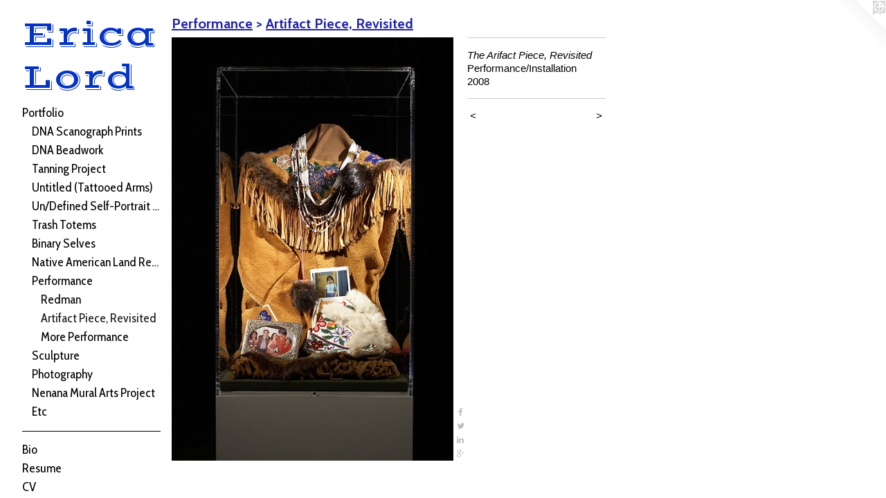

--- FILE ---
content_type: text/html;charset=utf-8
request_url: https://ericalord.com/artwork/302873-The%20Arifact%20Piece%2C%20Revisited.html
body_size: 3764
content:
<!doctype html><html class="no-js a-image mobile-title-align--center has-mobile-menu-icon--left p-artwork has-page-nav l-bricks mobile-menu-align--center has-wall-text "><head><meta charset="utf-8" /><meta content="IE=edge" http-equiv="X-UA-Compatible" /><meta http-equiv="X-OPP-Site-Id" content="3346" /><meta http-equiv="X-OPP-Revision" content="492" /><meta http-equiv="X-OPP-Locke-Environment" content="production" /><meta http-equiv="X-OPP-Locke-Release" content="v0.0.141" /><title>Erica Lord</title><link rel="canonical" href="https://ericalord.com/artwork/302873-The%20Arifact%20Piece%2c%20Revisited.html" /><meta content="website" property="og:type" /><meta property="og:url" content="https://ericalord.com/artwork/302873-The%20Arifact%20Piece%2c%20Revisited.html" /><meta property="og:title" content="The Arifact Piece, Revisited" /><meta content="width=device-width, initial-scale=1" name="viewport" /><link type="text/css" rel="stylesheet" href="//cdnjs.cloudflare.com/ajax/libs/normalize/3.0.2/normalize.min.css" /><link type="text/css" rel="stylesheet" media="only all" href="//maxcdn.bootstrapcdn.com/font-awesome/4.3.0/css/font-awesome.min.css" /><link type="text/css" rel="stylesheet" media="not all and (min-device-width: 600px) and (min-device-height: 600px)" href="/release/locke/production/v0.0.141/css/small.css" /><link type="text/css" rel="stylesheet" media="only all and (min-device-width: 600px) and (min-device-height: 600px)" href="/release/locke/production/v0.0.141/css/large-bricks.css" /><link type="text/css" rel="stylesheet" media="not all and (min-device-width: 600px) and (min-device-height: 600px)" href="/r17592005190000000492/css/small-site.css" /><link type="text/css" rel="stylesheet" media="only all and (min-device-width: 600px) and (min-device-height: 600px)" href="/r17592005190000000492/css/large-site.css" /><link type="text/css" rel="stylesheet" media="only all and (min-device-width: 600px) and (min-device-height: 600px)" href="//fonts.googleapis.com/css?family=Cabin:700" /><link type="text/css" rel="stylesheet" media="only all and (min-device-width: 600px) and (min-device-height: 600px)" href="//fonts.googleapis.com/css?family=Vast+Shadow" /><link type="text/css" rel="stylesheet" media="only all and (min-device-width: 600px) and (min-device-height: 600px)" href="//fonts.googleapis.com/css?family=Cabin+Condensed:400" /><link type="text/css" rel="stylesheet" media="not all and (min-device-width: 600px) and (min-device-height: 600px)" href="//fonts.googleapis.com/css?family=Cabin+Condensed:400&amp;text=MENUHomePrtfliBRsuCVwLnkac" /><link type="text/css" rel="stylesheet" media="not all and (min-device-width: 600px) and (min-device-height: 600px)" href="//fonts.googleapis.com/css?family=Vast+Shadow&amp;text=Erica%20Lod" /><script>window.OPP = window.OPP || {};
OPP.modernMQ = 'only all';
OPP.smallMQ = 'not all and (min-device-width: 600px) and (min-device-height: 600px)';
OPP.largeMQ = 'only all and (min-device-width: 600px) and (min-device-height: 600px)';
OPP.downURI = '/x/3/4/6/3346/.down';
OPP.gracePeriodURI = '/x/3/4/6/3346/.grace_period';
OPP.imgL = function (img) {
  !window.lazySizes && img.onerror();
};
OPP.imgE = function (img) {
  img.onerror = img.onload = null;
  img.src = img.getAttribute('data-src');
  //img.srcset = img.getAttribute('data-srcset');
};</script><script src="/release/locke/production/v0.0.141/js/modernizr.js"></script><script src="/release/locke/production/v0.0.141/js/masonry.js"></script><script src="/release/locke/production/v0.0.141/js/respimage.js"></script><script src="/release/locke/production/v0.0.141/js/ls.aspectratio.js"></script><script src="/release/locke/production/v0.0.141/js/lazysizes.js"></script><script src="/release/locke/production/v0.0.141/js/large.js"></script><script src="/release/locke/production/v0.0.141/js/hammer.js"></script><script>if (!Modernizr.mq('only all')) { document.write('<link type="text/css" rel="stylesheet" href="/release/locke/production/v0.0.141/css/minimal.css">') }</script><style>.media-max-width {
  display: block;
}

@media (min-height: 847px) {

  .media-max-width {
    max-width: 479.0px;
  }

}

@media (max-height: 847px) {

  .media-max-width {
    max-width: 56.54861111111111vh;
  }

}</style><script>(function(i,s,o,g,r,a,m){i['GoogleAnalyticsObject']=r;i[r]=i[r]||function(){
(i[r].q=i[r].q||[]).push(arguments)},i[r].l=1*new Date();a=s.createElement(o),
m=s.getElementsByTagName(o)[0];a.async=1;a.src=g;m.parentNode.insertBefore(a,m)
})(window,document,'script','//www.google-analytics.com/analytics.js','ga');
ga('create', 'UA-2833785-1', 'auto');
ga('send', 'pageview');</script></head><body><header id="header"><a class=" site-title" href="/home.html"><span class=" site-title-text u-break-word">Erica Lord</span><div class=" site-title-media"></div></a><a id="mobile-menu-icon" class="mobile-menu-icon hidden--no-js hidden--large"><svg viewBox="0 0 21 17" width="21" height="17" fill="currentColor"><rect x="0" y="0" width="21" height="3" rx="0"></rect><rect x="0" y="7" width="21" height="3" rx="0"></rect><rect x="0" y="14" width="21" height="3" rx="0"></rect></svg></a></header><nav class=" hidden--large"><ul class=" site-nav"><li class="nav-item nav-home "><a class="nav-link " href="/home.html">Home</a></li><li class="nav-item expanded nav-museum "><a class="nav-link " href="/section/22053.html">Portfolio</a><ul><li class="nav-gallery nav-item expanded "><a class="nav-link " href="/section/542813-The%20Codes%20We%20Carry%3a%20Scanograph%20Prints.html">DNA Scanograph Prints</a></li><li class="nav-gallery nav-item expanded "><a class="nav-link " href="/section/522353-The%20Codes%20We%20Carry%3a%20Beadwork%20as%20DNA%20Data.html">DNA Beadwork</a></li><li class="nav-gallery nav-item expanded "><a class="nav-link " href="/section/22654-The%20Tanning%20Project.html">Tanning Project</a></li><li class="nav-gallery nav-item expanded "><a class="nav-link " href="/section/43672-Untitled%20%28Tattooed%20Arms%29.html">Untitled (Tattooed Arms)</a></li><li class="nav-gallery nav-item expanded "><a class="nav-link " href="/section/22658-Un%2fDefined%20Self-Portrait%20series.html">Un/Defined Self-Portrait series</a></li><li class="nav-gallery nav-item expanded "><a class="nav-link " href="/section/22657-Trash%20Totems.html">Trash Totems</a></li><li class="nav-gallery nav-item expanded "><a class="nav-link " href="/section/23760-Binary%20Selves.html">Binary Selves</a></li><li class="nav-gallery nav-item expanded "><a class="nav-link " href="/section/23898-Native%20American%20Land%20Reclamation%20Project.html">Native American Land Reclamation Project</a></li><li class="nav-item expanded nav-museum "><a class="nav-link " href="/section/421091-Performance.html">Performance</a><ul><li class="nav-gallery nav-item expanded "><a class="nav-link " href="/section/23762-Redman.html">Redman</a></li><li class="nav-gallery nav-item expanded "><a class="selected nav-link " href="/section/39343-Artifact%20Piece%2c%20Revisited.html">Artifact Piece, Revisited</a></li><li class="nav-gallery nav-item expanded "><a class="nav-link " href="/artwork/3824712-Nanook%20of%20the%20Northside%2c%20Edmonton%2c%20AB%20performance.html">More Performance</a></li></ul></li><li class="nav-gallery nav-item expanded "><a class="nav-link " href="/section/421090-Sculpture.html">Sculpture</a></li><li class="nav-item expanded nav-museum "><a class="nav-link " href="/section/421089-Photography.html">Photography</a><ul><li class="nav-gallery nav-item "><a class="nav-link " href="/section/23904-The%20Nomadic%20Gene.html">The Nomadic Gene</a></li><li class="nav-gallery nav-item "><a class="nav-link " href="/section/4210890000000.html">More Photography</a></li></ul></li><li class="nav-gallery nav-item expanded "><a class="nav-link " href="/section/246867-Nenana%20Mural%20Arts%20Project.html">Nenana Mural Arts Project</a></li><li class="nav-gallery nav-item expanded "><a class="nav-link " href="/section/421092-Works%20in%20Progress%2c%20Experiments%2c%20Actions%2c%20Doings%20%26%20Thinkings.html">Etc </a></li></ul></li><li class="d0 nav-divider hidden--small"></li><li class="nav-flex1 nav-item "><a class="nav-link " href="/page/1-Bio.html">Bio</a></li><li class="nav-item nav-pdf1 "><a target="_blank" class="nav-link " href="//img-cache.oppcdn.com/fixed/3346/assets/IU2NZOJwVF53mBWx.pdf">Resume</a></li><li class="nav-item nav-pdf2 "><a target="_blank" class="nav-link " href="//img-cache.oppcdn.com/fixed/3346/assets/As9E2JsKJv9x8fwq.pdf">CV</a></li><li class="nav-news nav-item "><a class="nav-link " href="/news.html">News</a></li><li class="nav-links nav-item "><a class="nav-link " href="/links.html">Links</a></li><li class="nav-item nav-contact "><a class="nav-link " href="/contact.html">Contact</a></li></ul></nav><div class=" content"><nav class=" hidden--small" id="nav"><header><a class=" site-title" href="/home.html"><span class=" site-title-text u-break-word">Erica Lord</span><div class=" site-title-media"></div></a></header><ul class=" site-nav"><li class="nav-item nav-home "><a class="nav-link " href="/home.html">Home</a></li><li class="nav-item expanded nav-museum "><a class="nav-link " href="/section/22053.html">Portfolio</a><ul><li class="nav-gallery nav-item expanded "><a class="nav-link " href="/section/542813-The%20Codes%20We%20Carry%3a%20Scanograph%20Prints.html">DNA Scanograph Prints</a></li><li class="nav-gallery nav-item expanded "><a class="nav-link " href="/section/522353-The%20Codes%20We%20Carry%3a%20Beadwork%20as%20DNA%20Data.html">DNA Beadwork</a></li><li class="nav-gallery nav-item expanded "><a class="nav-link " href="/section/22654-The%20Tanning%20Project.html">Tanning Project</a></li><li class="nav-gallery nav-item expanded "><a class="nav-link " href="/section/43672-Untitled%20%28Tattooed%20Arms%29.html">Untitled (Tattooed Arms)</a></li><li class="nav-gallery nav-item expanded "><a class="nav-link " href="/section/22658-Un%2fDefined%20Self-Portrait%20series.html">Un/Defined Self-Portrait series</a></li><li class="nav-gallery nav-item expanded "><a class="nav-link " href="/section/22657-Trash%20Totems.html">Trash Totems</a></li><li class="nav-gallery nav-item expanded "><a class="nav-link " href="/section/23760-Binary%20Selves.html">Binary Selves</a></li><li class="nav-gallery nav-item expanded "><a class="nav-link " href="/section/23898-Native%20American%20Land%20Reclamation%20Project.html">Native American Land Reclamation Project</a></li><li class="nav-item expanded nav-museum "><a class="nav-link " href="/section/421091-Performance.html">Performance</a><ul><li class="nav-gallery nav-item expanded "><a class="nav-link " href="/section/23762-Redman.html">Redman</a></li><li class="nav-gallery nav-item expanded "><a class="selected nav-link " href="/section/39343-Artifact%20Piece%2c%20Revisited.html">Artifact Piece, Revisited</a></li><li class="nav-gallery nav-item expanded "><a class="nav-link " href="/artwork/3824712-Nanook%20of%20the%20Northside%2c%20Edmonton%2c%20AB%20performance.html">More Performance</a></li></ul></li><li class="nav-gallery nav-item expanded "><a class="nav-link " href="/section/421090-Sculpture.html">Sculpture</a></li><li class="nav-item expanded nav-museum "><a class="nav-link " href="/section/421089-Photography.html">Photography</a><ul><li class="nav-gallery nav-item "><a class="nav-link " href="/section/23904-The%20Nomadic%20Gene.html">The Nomadic Gene</a></li><li class="nav-gallery nav-item "><a class="nav-link " href="/section/4210890000000.html">More Photography</a></li></ul></li><li class="nav-gallery nav-item expanded "><a class="nav-link " href="/section/246867-Nenana%20Mural%20Arts%20Project.html">Nenana Mural Arts Project</a></li><li class="nav-gallery nav-item expanded "><a class="nav-link " href="/section/421092-Works%20in%20Progress%2c%20Experiments%2c%20Actions%2c%20Doings%20%26%20Thinkings.html">Etc </a></li></ul></li><li class="d0 nav-divider hidden--small"></li><li class="nav-flex1 nav-item "><a class="nav-link " href="/page/1-Bio.html">Bio</a></li><li class="nav-item nav-pdf1 "><a target="_blank" class="nav-link " href="//img-cache.oppcdn.com/fixed/3346/assets/IU2NZOJwVF53mBWx.pdf">Resume</a></li><li class="nav-item nav-pdf2 "><a target="_blank" class="nav-link " href="//img-cache.oppcdn.com/fixed/3346/assets/As9E2JsKJv9x8fwq.pdf">CV</a></li><li class="nav-news nav-item "><a class="nav-link " href="/news.html">News</a></li><li class="nav-links nav-item "><a class="nav-link " href="/links.html">Links</a></li><li class="nav-item nav-contact "><a class="nav-link " href="/contact.html">Contact</a></li></ul><footer><div class=" copyright">© Erica Lord</div><div class=" credit"><a href="http://otherpeoplespixels.com/ref/ericalord.com" target="_blank">Website by OtherPeoplesPixels</a></div></footer></nav><main id="main"><a class=" logo hidden--small" href="http://otherpeoplespixels.com/ref/ericalord.com" title="Website by OtherPeoplesPixels" target="_blank"></a><div class=" page clearfix media-max-width"><h1 class="parent-title title"><a class=" title-segment hidden--small" href="/section/421091-Performance.html">Performance</a><span class=" title-sep hidden--small"> &gt; </span><a class=" title-segment" href="/section/39343-Artifact%20Piece%2c%20Revisited.html">Artifact Piece, Revisited</a></h1><div class=" media-and-info"><div class=" page-media-wrapper media"><a class=" page-media u-spaceball" title="The Arifact Piece, Revisited" href="/artwork/302891-The%20Arifact%20Piece%2c%20Revisited.html" id="media"><img data-aspectratio="479/720" class="u-img " alt="The Arifact Piece, Revisited" src="//img-cache.oppcdn.com/fixed/3346/assets/hhmteOyq.jpg" srcset="//img-cache.oppcdn.com/img/v1.0/s:3346/t:QkxBTksrVEVYVCtIRVJF/p:12/g:tl/o:2.5/a:50/q:90/1400x720-hhmteOyq.jpg/479x720/cd5a7ec7f2724aa184e47f7c7a23e59f.jpg 479w,
//img-cache.oppcdn.com/img/v1.0/s:3346/t:QkxBTksrVEVYVCtIRVJF/p:12/g:tl/o:2.5/a:50/q:90/984x588-hhmteOyq.jpg/391x588/4b7494395b13e5c73595826e8e9d9db0.jpg 391w,
//img-cache.oppcdn.com/fixed/3346/assets/hhmteOyq.jpg 319w" sizes="(max-device-width: 599px) 100vw,
(max-device-height: 599px) 100vw,
(max-width: 319px) 319px,
(max-height: 480px) 319px,
(max-width: 391px) 391px,
(max-height: 588px) 391px,
479px" /></a><a class=" zoom-corner" style="display: none" id="zoom-corner"><span class=" zoom-icon fa fa-search-plus"></span></a><div class="share-buttons a2a_kit social-icons hidden--small" data-a2a-title="The Arifact Piece, Revisited" data-a2a-url="https://ericalord.com/artwork/302873-The%20Arifact%20Piece%2c%20Revisited.html"><a class="u-img-link a2a_button_facebook share-button "><span class="facebook social-icon fa-facebook fa "></span></a><a class="u-img-link share-button a2a_button_twitter "><span class="twitter fa-twitter social-icon fa "></span></a><a class="u-img-link share-button a2a_button_linkedin "><span class="linkedin social-icon fa-linkedin fa "></span></a><a class="a2a_button_google_plus u-img-link share-button "><span class="googleplus fa-google-plus social-icon fa "></span></a></div></div><div class=" info border-color"><div class=" wall-text border-color"><div class=" wt-item wt-title">The Arifact Piece, Revisited</div><div class=" wt-item wt-media">Performance/Installation</div><div class=" wt-item wt-date">2008</div></div><div class=" page-nav hidden--small border-color clearfix"><a class=" prev" id="artwork-prev" href="/artwork/302878-The%20Arifact%20Piece%2c%20Revisited.html">&lt; <span class=" m-hover-show">previous</span></a> <a class=" next" id="artwork-next" href="/artwork/302891-The%20Arifact%20Piece%2c%20Revisited.html"><span class=" m-hover-show">next</span> &gt;</a></div></div></div><div class="share-buttons a2a_kit social-icons hidden--large" data-a2a-title="The Arifact Piece, Revisited" data-a2a-url="https://ericalord.com/artwork/302873-The%20Arifact%20Piece%2c%20Revisited.html"><a class="u-img-link a2a_button_facebook share-button "><span class="facebook social-icon fa-facebook fa "></span></a><a class="u-img-link share-button a2a_button_twitter "><span class="twitter fa-twitter social-icon fa "></span></a><a class="u-img-link share-button a2a_button_linkedin "><span class="linkedin social-icon fa-linkedin fa "></span></a><a class="a2a_button_google_plus u-img-link share-button "><span class="googleplus fa-google-plus social-icon fa "></span></a></div></div></main></div><footer><div class=" copyright">© Erica Lord</div><div class=" credit"><a href="http://otherpeoplespixels.com/ref/ericalord.com" target="_blank">Website by OtherPeoplesPixels</a></div></footer><div class=" modal zoom-modal" style="display: none" id="zoom-modal"><style>@media (min-aspect-ratio: 479/720) {

  .zoom-media {
    width: auto;
    max-height: 720px;
    height: 100%;
  }

}

@media (max-aspect-ratio: 479/720) {

  .zoom-media {
    height: auto;
    max-width: 479px;
    width: 100%;
  }

}
@supports (object-fit: contain) {
  img.zoom-media {
    object-fit: contain;
    width: 100%;
    height: 100%;
    max-width: 479px;
    max-height: 720px;
  }
}</style><div class=" zoom-media-wrapper u-spaceball"><img onerror="OPP.imgE(this);" onload="OPP.imgL(this);" data-src="//img-cache.oppcdn.com/fixed/3346/assets/hhmteOyq.jpg" data-srcset="//img-cache.oppcdn.com/img/v1.0/s:3346/t:QkxBTksrVEVYVCtIRVJF/p:12/g:tl/o:2.5/a:50/q:90/1400x720-hhmteOyq.jpg/479x720/cd5a7ec7f2724aa184e47f7c7a23e59f.jpg 479w,
//img-cache.oppcdn.com/img/v1.0/s:3346/t:QkxBTksrVEVYVCtIRVJF/p:12/g:tl/o:2.5/a:50/q:90/984x588-hhmteOyq.jpg/391x588/4b7494395b13e5c73595826e8e9d9db0.jpg 391w,
//img-cache.oppcdn.com/fixed/3346/assets/hhmteOyq.jpg 319w" data-sizes="(max-device-width: 599px) 100vw,
(max-device-height: 599px) 100vw,
(max-width: 319px) 319px,
(max-height: 480px) 319px,
(max-width: 391px) 391px,
(max-height: 588px) 391px,
479px" class="zoom-media lazyload hidden--no-js " alt="The Arifact Piece, Revisited" /><noscript><img class="zoom-media " alt="The Arifact Piece, Revisited" src="//img-cache.oppcdn.com/fixed/3346/assets/hhmteOyq.jpg" /></noscript></div></div><div class=" offline"></div><script src="/release/locke/production/v0.0.141/js/small.js"></script><script src="/release/locke/production/v0.0.141/js/artwork.js"></script><script>var a2a_config = a2a_config || {};a2a_config.prioritize = ['facebook','twitter','linkedin','googleplus','pinterest','instagram','tumblr','share'];a2a_config.onclick = 1;(function(){  var a = document.createElement('script');  a.type = 'text/javascript'; a.async = true;  a.src = '//static.addtoany.com/menu/page.js';  document.getElementsByTagName('head')[0].appendChild(a);})();</script><script>window.oppa=window.oppa||function(){(oppa.q=oppa.q||[]).push(arguments)};oppa('config','pathname','production/v0.0.141/3346');oppa('set','g','true');oppa('set','l','bricks');oppa('set','p','artwork');oppa('set','a','image');oppa('rect','m','media','main');oppa('send');</script><script async="" src="/release/locke/production/v0.0.141/js/analytics.js"></script><script src="https://otherpeoplespixels.com/static/enable-preview.js"></script></body></html>

--- FILE ---
content_type: text/css;charset=utf-8
request_url: https://ericalord.com/r17592005190000000492/css/large-site.css
body_size: 492
content:
body {
  background-color: #FFFFFF;
  font-weight: normal;
  font-style: normal;
  font-family: "Helvetica", sans-serif;
}

body {
  color: #000000;
}

main a {
  color: #870581;
}

main a:hover {
  text-decoration: underline;
  color: #b807b0;
}

main a:visited {
  color: #b807b0;
}

.site-title, .mobile-menu-icon {
  color: #0433C6;
}

.site-nav, .mobile-menu-link, nav:before, nav:after {
  color: #000000;
}

.site-nav a {
  color: #000000;
}

.site-nav a:hover {
  text-decoration: none;
  color: #1a1a1a;
}

.site-nav a:visited {
  color: #000000;
}

.site-nav a.selected {
  color: #1a1a1a;
}

.site-nav:hover a.selected {
  color: #000000;
}

footer {
  color: #AC00A6;
}

footer a {
  color: #870581;
}

footer a:hover {
  text-decoration: underline;
  color: #b807b0;
}

footer a:visited {
  color: #b807b0;
}

.title, .news-item-title, .flex-page-title {
  color: #2024AB;
}

.title a {
  color: #2024AB;
}

.title a:hover {
  text-decoration: none;
  color: #282dd6;
}

.title a:visited {
  color: #2024AB;
}

.hr, .hr-before:before, .hr-after:after, .hr-before--small:before, .hr-before--large:before, .hr-after--small:after, .hr-after--large:after {
  border-top-color: #666666;
}

.button {
  background: #870581;
  color: #FFFFFF;
}

.social-icon {
  background-color: #000000;
  color: #FFFFFF;
}

.welcome-modal {
  background-color: #15A025;
}

.share-button .social-icon {
  color: #000000;
}

.site-title {
  font-family: "Vast Shadow", sans-serif;
  font-style: normal;
  font-weight: 400;
}

.site-nav {
  font-family: "Cabin Condensed", sans-serif;
  font-style: normal;
  font-weight: 400;
}

.section-title, .parent-title, .news-item-title, .link-name, .preview-placeholder, .preview-image, .flex-page-title {
  font-family: "Cabin", sans-serif;
  font-style: normal;
  font-weight: 700;
}

body {
  font-size: 15px;
}

.site-title {
  font-size: 52px;
}

.site-nav {
  font-size: 18px;
}

.title, .news-item-title, .link-name, .flex-page-title {
  font-size: 20px;
}

.border-color {
  border-color: hsla(0, 0%, 0%, 0.2);
}

.p-artwork .page-nav a {
  color: #000000;
}

.p-artwork .page-nav a:hover {
  text-decoration: none;
  color: #000000;
}

.p-artwork .page-nav a:visited {
  color: #000000;
}

.wordy {
  text-align: left;
}

--- FILE ---
content_type: text/css;charset=utf-8
request_url: https://ericalord.com/r17592005190000000492/css/small-site.css
body_size: 374
content:
body {
  background-color: #FFFFFF;
  font-weight: normal;
  font-style: normal;
  font-family: "Helvetica", sans-serif;
}

body {
  color: #000000;
}

main a {
  color: #870581;
}

main a:hover {
  text-decoration: underline;
  color: #b807b0;
}

main a:visited {
  color: #b807b0;
}

.site-title, .mobile-menu-icon {
  color: #0433C6;
}

.site-nav, .mobile-menu-link, nav:before, nav:after {
  color: #000000;
}

.site-nav a {
  color: #000000;
}

.site-nav a:hover {
  text-decoration: none;
  color: #1a1a1a;
}

.site-nav a:visited {
  color: #000000;
}

.site-nav a.selected {
  color: #1a1a1a;
}

.site-nav:hover a.selected {
  color: #000000;
}

footer {
  color: #AC00A6;
}

footer a {
  color: #870581;
}

footer a:hover {
  text-decoration: underline;
  color: #b807b0;
}

footer a:visited {
  color: #b807b0;
}

.title, .news-item-title, .flex-page-title {
  color: #2024AB;
}

.title a {
  color: #2024AB;
}

.title a:hover {
  text-decoration: none;
  color: #282dd6;
}

.title a:visited {
  color: #2024AB;
}

.hr, .hr-before:before, .hr-after:after, .hr-before--small:before, .hr-before--large:before, .hr-after--small:after, .hr-after--large:after {
  border-top-color: #666666;
}

.button {
  background: #870581;
  color: #FFFFFF;
}

.social-icon {
  background-color: #000000;
  color: #FFFFFF;
}

.welcome-modal {
  background-color: #15A025;
}

.site-title {
  font-family: "Vast Shadow", sans-serif;
  font-style: normal;
  font-weight: 400;
}

nav {
  font-family: "Cabin Condensed", sans-serif;
  font-style: normal;
  font-weight: 400;
}

.wordy {
  text-align: left;
}

.site-title {
  font-size: 2.3125rem;
}

footer .credit a {
  color: #000000;
}

--- FILE ---
content_type: text/css; charset=utf-8
request_url: https://fonts.googleapis.com/css?family=Cabin+Condensed:400&text=MENUHomePrtfliBRsuCVwLnkac
body_size: -432
content:
@font-face {
  font-family: 'Cabin Condensed';
  font-style: normal;
  font-weight: 400;
  src: url(https://fonts.gstatic.com/l/font?kit=nwpMtK6mNhBK2err_hqkYhHRqmwaZejf5HdP6u4z7TlBmWBizdqWpFmt2Fn0bELh1Cj2aXa1&skey=17b81add35c8280b&v=v21) format('woff2');
}


--- FILE ---
content_type: text/css; charset=utf-8
request_url: https://fonts.googleapis.com/css?family=Vast+Shadow&text=Erica%20Lod
body_size: -461
content:
@font-face {
  font-family: 'Vast Shadow';
  font-style: normal;
  font-weight: 400;
  src: url(https://fonts.gstatic.com/l/font?kit=pe0qMImKOZ1V62ZwbVY9dfe_Kdxic2Yhd9QzqsS4sDBO&skey=397c50e068ae5b86&v=v21) format('woff2');
}


--- FILE ---
content_type: text/plain
request_url: https://www.google-analytics.com/j/collect?v=1&_v=j102&a=1585724434&t=pageview&_s=1&dl=https%3A%2F%2Fericalord.com%2Fartwork%2F302873-The%2520Arifact%2520Piece%252C%2520Revisited.html&ul=en-us%40posix&dt=Erica%20Lord&sr=1280x720&vp=1280x720&_u=IEBAAEABAAAAACAAI~&jid=1786741073&gjid=1082644200&cid=1137111492.1769061871&tid=UA-2833785-1&_gid=336960383.1769061871&_r=1&_slc=1&z=457434679
body_size: -450
content:
2,cG-6X78M8PP3Y